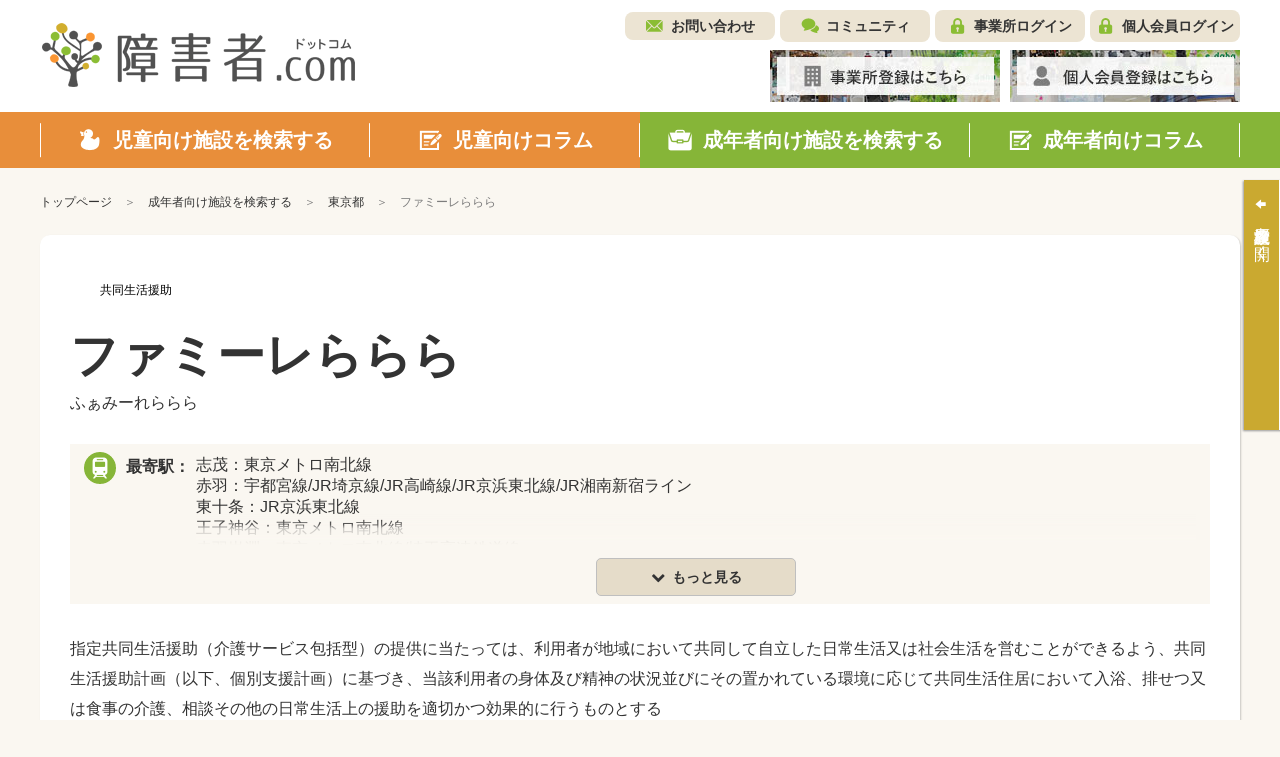

--- FILE ---
content_type: text/html; charset=UTF-8
request_url: https://shohgaisha.com/grown_up/detail?id=24739
body_size: 40672
content:
	<!doctype html>
<html lang="ja">
<head>
	<meta charset="utf-8">
	<meta name="viewport" content="width=device-width, initial-scale=1.0">
						<title>ファミーレららら | 障害者ドットコム</title>
	<meta name="keywords" content="共同生活援助成年者向け施設">
	<meta name="description" content="指定共同生活援助（介護サービス包括型）の提供に当たっては、利用者が地域において共同して自立した日常生活又は社会生活を営むことができるよう、共同生活援助計画（以下、個別支援計画）に基づき、当該利用者の身体及び精神の状況並びにその置かれている環境に応じて共同生活住居において入浴、排せつ又は食事の介護、相談その他の日常生活上の援助を適切かつ効果的に行うものとする">
	<meta name="viewport" content="width=device-width, initial-scale=1.0, minimum-scale=1.0, maximum-scale=1.0">
	<meta http-equiv="X-UA-Compatible" content="IE=edge">
	<meta name="format-detection" content="telephone=no">

		

	<!-- SNS META -->
	<meta property="og:title" content="ファミーレららら | 障害者ドットコム" />
	<meta property="og:site_name" content="障害者ドットコム" />
	<meta property="og:type" content="article" />
	<meta property="og:description" content="指定共同生活援助（介護サービス包括型）の提供に当たっては、利用者が地域において共同して自立した日常生活又は社会生活を営むことができるよう、共同生活援助計画（以下、個別支援計画）に基づき、当該利用者の身体及び精神の状況並びにその置かれている環境に応じて共同生活住居において入浴、排せつ又は食事の介護、相談その他の日常生活上の援助を適切かつ効果的に行うものとする" />
	<meta property="og:url" content="https://shohgaisha.com/grown_up/detail?id=24739" />
	<meta property="og:image" content="https://shohgaisha.com/files/parts/ogp.jpg" />
	<meta property="fb:app_id" content="981539205510601" />
	<meta name="twitter:card" content="summary" />
	<meta name="twitter:site" content="@shohgaisha_com" />
	<meta name="twitter:creator" content="@shohgaisha_com" />
	<meta name="twitter:title" content="ファミーレららら | 障害者ドットコム" />
	<meta name="twitter:description" content="指定共同生活援助（介護サービス包括型）の提供に当たっては、利用者が地域において共同して自立した日常生活又は社会生活を営むことができるよう、共同生活援助計画（以下、個別支援計画）に基づき、当該利用者の身体及び精神の状況並びにその置かれている環境に応じて共同生活住居において入浴、排せつ又は食事の介護、相談その他の日常生活上の援助を適切かつ効果的に行うものとする" />
	<meta name="twitter:url" content="https://shohgaisha.com/grown_up/detail?id=24739" />
	<meta name="twitter:image" content="https://shohgaisha.com/files/parts/ogp.jpg" />

			<link rel="icon" href="/files/site/common/favicon.ico">
	
	
	<script type="text/javascript">
		var ROOTPATH = "";
	</script>

	<!-- CSS -->
	<link rel="preload" href="/assets/styles/styles.css" as="style">
	<link rel="stylesheet" href="/assets/styles/styles.css">

	<!-- JS -->
	<script src="https://ajaxzip3.github.io/ajaxzip3.js"></script>
	<script type="text/javascript" src="/assets/js/plugins/jquery.1.11.1.min.js"></script>
	<script type="text/javascript" src="/assets/js/js-plugins.min.js"></script>
	<script type="text/javascript" src="/assets/js/modules.js"></script>
	<script type="text/javascript" src="/assets/js/common.js"></script>

	<!--[if lt IE 9]>
		<script type="text/javascript" src="/assets/js/plugins/html5/html5shiv.min.js"></script>
		<script type="text/javascript" src="/assets/js/plugins/html5/html5shiv-printshiv.min.js"></script>
	<![endif]-->

	<script type="text/javascript" src="/assets/js/append.js"></script>

	
	<script type="text/javascript">
		$(function() {
			
			alert = function(message) {
				customAlert.open({ text: message });
			}

			
			confirm = function(message, ok_callback) {
				customConfirm.open({
					text: message,
					ok: function(){
						if (ok_callback) {
							ok_callback();
						}
					}
				});
			}

			
			// 「最近○○」の履歴クリアボタン押下時の処理
			$(document).on("click", ".hisotry_clear_button", function(){
				var self = this;

				customConfirm.open({
					text: '履歴をクリアしますか？',
					ok: function ok() {
						$.ajax({
							url: "/child/result/destoroy",
							type: "POST",
							cache: false,
							dataType: "json",
							type:"post",
							data: {
								mode:$(self).data("mode")
							},
							success: function(result) {
								var mode = $(self).data("mode");
								var $p = $(self).closest(".historyNav_block");

								var history_navi_message = "";
								if (mode == "historyNav_serach") {
									$(".historyNavList", $p).remove();
									history_navi_message = "検索条件が保存されていません。";

								} else if (mode == "historyNav_watch") {
									$(".historyNavList02", $p).remove();
									history_navi_message = "アクセス履歴がありません。";
								}
								$(".historyNav_headline", $p).after('<div class="historyNav_msg">' + history_navi_message + '</div>');
								$(".historyNav_buttons", $p).hide();

								customAlert.open({
									text: 'クリアしました。',
								});
							},
							error: function(xhr, ts, err){
							}
						});
					}
				});
			});

			// 個人会員ログアウトボタン押下時の処理
			$("[data-member_logout]").click(function(){
				customConfirm.open({
					text: 'ログアウトしますか？',
					ok: function ok() {
						location.href = "/member_logout";
					}
				});
			});
		});
	</script>
</head>
<body id="" class="">
	
			<script>
			(function(i,s,o,g,r,a,m){ i['GoogleAnalyticsObject']=r;i[r]=i[r]||function(){
				(i[r].q=i[r].q||[]).push(arguments)},i[r].l=1*new Date();a=s.createElement(o),
				m=s.getElementsByTagName(o)[0];a.async=1;a.src=g;m.parentNode.insertBefore(a,m)
			})(window,document,'script','//www.google-analytics.com/analytics.js','ga');
			ga('create', "UA-73627929-1", 'auto');
			ga('send', 'pageview');
		</script>
	
	
	<div class="wrapper">
		<!-- ___ HEADER ___ -->
		<div class="gHeaderWrap" id="js-gHeaderWrap">
			<div class="gHeaderWrap_fixed">
				<header class="gHeader">
					<div class="gHeaderMain">
						<div class="gHeaderMain_inner">
							<!-- gHeaderLogos -->
							<div class="gHeaderMain_unit gHeaderMain_unit-left">
								<h1 class="gHeaderLogos">
									<a href="/" class="gHeaderLogos_logo"><img src="/assets/images/global/img_logo.png" alt="障害児・発達障害者の方のためのデイサービス・学童保育施設検索サイト【障害者.com】"></a>
								</h1><!-- /.gHeaderLogos -->
							</div><!-- /.gHeaderMain_unit -->

							<!-- gHeaderAssistNav -->
							<div class="gHeaderMain_unit gHeaderMain_unit-right">
								<div class="gHeaderAssistNav gHeaderAssistNav-pc">
									<div class="gHeaderAssistNav_inner">
										<ul class="gHeaderAssistNav_list">
											<li class="gHeaderAssistNav_item gHeaderAssistNav_item-contact"><a href="/contact/form/">お問い合わせ</a></li>
											<li class="gHeaderAssistNav_item gHeaderAssistNav_item-community"><a href="/community/">コミュニティ</a></li>
																							<li class="gHeaderAssistNav_item gHeaderAssistNav_item-login"><a href="/login/" data-login="">事業所ログイン</a></li>
											
																							<li class="gHeaderAssistNav_item gHeaderAssistNav_item-memberLogin"><a href="/member_login/" data-login="">個人会員ログイン</a></li>
											
																					</ul>
									</div>
								</div><!-- /.gHeaderAssistNav -->

								<div class="gHeaderAnnounce gHeaderAnnounce-pc">
									<ul class="gHeaderAnnounce_list">
																					<li class="gHeaderAnnounce_item">
												<a href="/introduction"><img src="/assets/images/banners/img_register.jpg" alt="事業所登録はこちら"></a>
											</li>
																															<li class="gHeaderAnnounce_item">
												<a href="/member_preregist/"><img src="/assets/images/banners/img_memberRegister.jpg" alt="個人会員登録はこちら"></a>
											</li>
																			</ul>
								</div><!-- /.gHeaderAnnounce -->
							</div><!-- /.gHeaderMain_unit -->
						</div>
					</div><!-- /.gHeaderMain -->

					<!-- SPmode only -->
					<div class="gHNavBtn">
						<div class="gHNavBtn_list">
							 							<p class="gHNavBtn_item" data-gmenu-btn="menu">
								<button class="gHNavBtn_btn menuBtnTrigger"><span><i></i></span><em>メニュー</em></button>
							</p>
						</div>
					</div><!-- gHNavBtn -->
				</header><!-- /.gHeader -->
				<!-- ___ GLOBAL NAVIGATION ___ -->
				<div class="gHNavWrap" id="js-gHNavWrap">
					<nav class="gHNav" data-ghnav="">

						<div class="gHNav_close">
							<button class="gHNav_closeBtn" data-ghnav-close=""><i></i><span>CLOSE</span></button>
						</div>

						
						

						<!-- gHNavMenu -->
						<div class="gHNavMenu" data-ghnavmenu="">
							<div class="gHNavMenu_inner" data-ghnavmenu-inner="">
								<ul class="gHNavMenu_list">
									<li class="gHNavMenu_item gHNavMenu_item-child gHNavMenu_item-01" data-ghnavmenu-menu="">
										<a href="/child" data-dropdown-id="dropdownMenu-menu01">
											<span>児童向け施設を検索する</span>
										</a>
									</li>

									<li class="gHNavMenu_item gHNavMenu_item-child gHNavMenu_item-02" data-ghnavmenu-menu="">
										<a href="/column/child" data-dropdown-id="dropdownMenu-menu02">
											<span>児童向けコラム</span>
										</a>
									</li>


									<li class="gHNavMenu_item gHNavMenu_item-grownUp gHNavMenu_item-03" data-ghnavmenu-menu="">
										<a href="/grown_up/" data-dropdown-id="dropdownMenu-menu03">
											<span>成年者向け施設を検索する</span>
										</a>
									</li>

									<li class="gHNavMenu_item gHNavMenu_item-grownUp gHNavMenu_item-04" data-ghnavmenu-menu="">
										<a href="/column/grown_up" data-dropdown-id="dropdownMenu-menu04">
											<span>成年者向けコラム</span>
										</a>
									</li>
								</ul><!-- /.gHNavMenu_list -->
							</div>
						</div><!-- /.gHNavMenu -->

						<div class="gHeaderSp">
							<div class="gHeaderAssistNav gHeaderAssistNav-sp">
								<div class="gHeaderAssistNav_inner">
									<ul class="gHeaderAssistNav_list">
										<li class="gHeaderAssistNav_item gHeaderAssistNav_item-contact"><a href="/contact/form/">お問い合わせ</a></li>
										<li class="gHeaderAssistNav_item gHeaderAssistNav_item-community"><a href="/community/">コミュニティ</a></li>
																					<li class="gHeaderAssistNav_item gHeaderAssistNav_item-login"><a href="/login/" data-login="">事業所ログイン</a></li>
										
																					<li class="gHeaderAssistNav_item gHeaderAssistNav_item-memberLogin"><a href="/member_login/" data-login="">個人会員ログイン</a></li>
										
																			</ul>
								</div>
							</div><!-- /.gHeaderAssistNav -->
						</div><!-- /.gHeaderSp -->

						<div class="gHeaderSp">
							<div class="gHeaderAnnounce gHeaderAnnounce-sp">
								<ul class="gHeaderAnnounce_list">
																			<li class="gHeaderAnnounce_item">
											<a href="/introduction"><img src="/assets/images/banners/img_register.jpg" alt="事業所登録はこちら"></a>
										</li>
																												<li class="gHeaderAnnounce_item">
											<a href="/member_preregist/"><img src="/assets/images/banners/img_memberRegister.jpg" alt="個人会員登録はこちら"></a>
										</li>
																	</ul>
							</div><!-- /.gHeaderAnnounce -->
						</div><!-- /.gHeaderSp -->

					</nav><!-- /.gHNav -->
				</div><!-- /.gHNavWrap -->
			</div><!-- /.gHeaderWrap_fixed -->
		</div><!-- /.gHeaderWrap -->


<script type="text/javascript">
	$(function() {
			});
</script>

<div class="container">

	<nav class="breadCrumb">
		<ul class="breadCrumb_list">
			<li class="breadCrumb_item home"><a href="/"><span>トップページ</span></a></li>
			<li class="breadCrumb_item"><a href="/grown_up/">成年者向け施設を検索する</a></li>
			<li class="breadCrumb_item"><a href="/grown_up/result?pref=13">東京都</a></li>
			<li class="breadCrumb_item">ファミーレららら</li>
		</ul>
	</nav><!-- /.breadCrumb -->

	<div class="pageID-searchDetail pageID-grownUpSearchDetail">

		<!-- ______ mainLayout ______ -->

		<main class="mainLayout mainLayout-fullWide" data-print-wrap="">
			<!-- ______ mainLayoutArea ______ -->
			<div class="mainLayout_mainArea mainLayout_mainArea-wide" data-print-area="mainArea">


				<div class="facilityDetail facilityDetail-grownUp">
					<div class="facilityDetail_inner">
						<div class="facilityDetail_category">
																															<span class="tag" style="background-color:#ffffff;color:#000000;">共同生活援助</span>
													</div>
						<h3 class="facilityDetail_headLine">
							<span class="title">ファミーレららら</span>
							<span class="pseudonym">ふぁみーれららら</span>
						</h3>

						<div class="facilityDetail_block">
							
							<div class="facilityDetail_main">
																	<dl class="facilityDetail_station">
										<dt class="facilityDetail_stationTh"><span><i></i>最寄駅：</span></dt>
										<dd class="facilityDetail_stationTd">
											<div class="facilityDetail_stationArea" data-station-area="">
												<ul class="facilityDetail_stationList" data-station-target="">
																											<li>志茂：東京メトロ南北線</li>
																											<li>赤羽：宇都宮線/JR埼京線/JR高崎線/JR京浜東北線/JR湘南新宿ライン</li>
																											<li>東十条：JR京浜東北線</li>
																											<li>王子神谷：東京メトロ南北線</li>
																											<li>赤羽岩淵：東京メトロ南北線/埼玉高速鉄道線</li>
																											<li>十条：JR埼京線</li>
																									</ul>
												<p class="facilityDetail_stationMore" data-station-trigger="">
													<button class="trigger"><span class="fa fa-chevron-down"></span><i>もっと見る</i></button>
												</p>
											</div>
										</dd>
									</dl>
																<p class="facilityDetail_txt">
									指定共同生活援助（介護サービス包括型）の提供に当たっては、利用者が地域において共同して自立した日常生活又は社会生活を営むことができるよう、共同生活援助計画（以下、個別支援計画）に基づき、当該利用者の身体及び精神の状況並びにその置かれている環境に応じて共同生活住居において入浴、排せつ又は食事の介護、相談その他の日常生活上の援助を適切かつ効果的に行うものとする
								</p>

								
								
								<!-- SNS系ボタン -->
								<div class="facilityDetail_social">
									<div class="socialBar" data-snsbar="">
										<ul class="socialBar_list">
											<li class="socialBar_item socialBar_item-fb" data-snsbar-btn="fb">
												<a href="" class="is-share"><span title="Facebookシェア">シェアする</span></a>
											</li>
											<li class="socialBar_item socialBar_item-tw" data-snsbar-btn="tw">
												<a href="" class="is-share"><span title="ポストする">ポストする</span></a>
											</li>
											<li class="socialBar_item socialBar_item-line" data-snsbar-btn="line">
												<a href="" class="is-share"><span title="LINEで送る">LINEで送る</span></a>
											</li>
										</ul>
									</div><!-- /.socialBar -->
								</div>
							</div><!-- /.facilityDetail_main -->
						</div><!-- /.facilityDetail_block -->

													<div class="facilityDetail_bottom">
									<div class="facilityDetail_btns">
									
									<p class="facilityDetail_btnItem facilityDetail_btnItem-contact">
										<a href="/grown_up/contact_facility_form?id=24739" class="btn btn-shadow btn-color02"><span>お問い合わせ</span></a>
									</p>
								</div>
							</div><!-- /.facilityDetail_bottom -->
						

						<!-- ▼ ___ 施設情報 ___ ▼ -->
																																																
						
						
						
												
						
						
						
						
						
						
												
						
												
						<!-- 追従用タブ -->
						<!-- anchorBar -->
						<div class="anchorBarWrap">
							<nav class="anchorBar anchorBar-grownUp anchorBar-stickyBar" data-anchor="facilityStickyBar">
								<ul class="anchorBar_navs" data-anchor-navs="">
																		<li class="anchorBar_nav" data-anchor-trigger="anchor02">
										<a href="#anchor02"><span>事業所<br class="pc-hidden">情報<span class="sp-hidden"><s>・</s><br>アクセス</span></span></a>
									</li>
																											<li class="anchorBar_nav" data-anchor-trigger="anchor05">
										<a href="#anchor05"><span>運営会社<br>情報</span></a>
									</li>
								</ul>
							</nav><!-- /.anchorBar -->
						</div><!-- /.anchorBarWrap -->
						<!-- 追従用タブ END -->


						<!-- ▼ ___ 詳細情報 - 基本情報 ___ ▼ -->
						<div id="anchor01" name="anchor01" class="anchorBarPosition"></div>
						
						<!-- ▼ ___ 詳細情報 - 事業所情報・アクセス ___ ▼ -->
						<div id="anchor02" name="anchor02" class="anchorBarPosition"></div>
						<section class="section">

							<!-- anchorBar -->
							<div class="anchorBarWrap">
								<nav class="anchorBar anchorBar-grownUp" data-anchor="">
									<ul class="anchorBar_navs" data-anchor-navs="">
																				<li class="anchorBar_nav is-activeNav" data-anchor-trigger="anchor02">
											<a href="#anchor02"><span>事業所<br class="pc-hidden">情報<span class="sp-hidden"><s>・</s><br>アクセス</span></span></a>
										</li>
																														<li class="anchorBar_nav" data-anchor-trigger="anchor05">
											<a href="#anchor05"><span>運営会社<br>情報</span></a>
										</li>
									</ul>
								</nav><!-- /.anchorBar -->
							</div><!-- /.anchorBarWrap -->

							<div class="facilityInfo">
								<div class="facilityInfo_block">
									<h2 class="headLine2 headLine2-grownUp">事業所情報</h2>

									<table class="responsiveTable facilityInfo_table">
										<tbody>
											<tr>
												<th class="head">郵便番号</th>
												<td>
													115-0043
												</td>
											</tr>
											<tr>
												<th class="head">所在地</th>
												<td>
													東京都北区神谷２−３７−１３
												</td>
											</tr>
																						<tr>
												<th class="head">事業所番号</th>
												<td>
													1321701953
												</td>
											</tr>
											<tr>
												<th class="head">主な交通手段</th>
												<td>
													JR赤羽駅から徒歩10分
												</td>
											</tr>
											<tr>
												<th class="head">営業時間（平日）</th>
												<td>
																									</td>
											</tr>
											<tr>
												<th class="head">営業時間（土曜）</th>
												<td>
																									</td>
											</tr>
											<tr>
												<th class="head">営業時間（日曜）</th>
												<td>
																									</td>
											</tr>
											<tr>
												<th class="head">営業時間（祝日）</th>
												<td>
																									</td>
											</tr>
											<tr>
												<th class="head">定休日</th>
												<td>
													土日祝日
												</td>
											</tr>
											<tr>
												<th class="head">留意事項１</th>
												<td>
													手すりの設置、バリアフリー
												</td>
											</tr>
											<tr>
												<th class="head">留意事項２</th>
												<td>
													担当者が不在の場合は折り返し連絡する
												</td>
											</tr>
											<tr>
												<th class="head">利用可能な時間帯（平日）</th>
												<td>
																									</td>
											</tr>
											<tr>
												<th class="head">利用可能な時間帯（土曜）</th>
												<td>
																									</td>
											</tr>
											<tr>
												<th class="head">利用可能な時間帯（日曜）</th>
												<td>
																									</td>
											</tr>
											<tr>
												<th class="head">利用可能な時間帯（祝日）</th>
												<td>
																									</td>
											</tr>
											<tr>
												<th class="head">サービス提供所要時間</th>
												<td>
													
												</td>
											</tr>
											<tr>
												<th class="head">サービス等を提供する地域</th>
												<td>
													
												</td>
											</tr>
											<tr>
												<th class="head">協力医療機関</th>
												<td>
													明理会中央総合病院
												</td>
											</tr>
											<tr>
												<th class="head">開設年月日</th>
												<td>
																											2016年11月13日
																									</td>
											</tr>
										</tbody>
									</table><!-- /.responsiveTable -->

																	</div><!-- /.facilityInfo_block -->

																	<div class="facilityInfo_block">
										<h2 class="headLine2 headLine2-grownUp">アクセス</h2>
										<div class="facilityInfo_gMap">
											<iframe class="facilityInfo_gMapIframe" src="https://www.google.com/maps/embed/v1/place?key=AIzaSyAsKmt-B41q6SP333_eQzEsjdyqhMGC78c&q=%E6%9D%B1%E4%BA%AC%E9%83%BD%E5%8C%97%E5%8C%BA%E7%A5%9E%E8%B0%B7%EF%BC%92%E2%88%92%EF%BC%93%EF%BC%97%E2%88%92%EF%BC%91%EF%BC%93" width="100%" height="100%" frameborder="0" allowfullscreen=""></iframe>
										</div>
									</div><!-- /.facilityInfo_block -->
								
							</div><!-- /.facilityInfo -->
						</section><!-- /.section -->

						<!-- ▼ ___ 詳細情報 - 在籍スタッフ・スタッフ紹介 ___ ▼ -->
						<div id="anchor03" name="anchor03" class="anchorBarPosition"></div>
						
						
						<!-- ▼ ___ 詳細情報 - 運営会社情報 ___ ▼ -->
						<div id="anchor05" name="anchor05" class="anchorBarPosition"></div>
						<section class="section">

							<!-- anchorBar -->
							<div class="anchorBarWrap">
								<nav class="anchorBar anchorBar-grownUp" data-anchor="">
									<ul class="anchorBar_navs" data-anchor-navs="">
																				<li class="anchorBar_nav" data-anchor-trigger="anchor02">
											<a href="#anchor02"><span>事業所<br class="pc-hidden">情報<span class="sp-hidden"><s>・</s><br>アクセス</span></span></a>
										</li>
																														<li class="anchorBar_nav is-activeNav" data-anchor-trigger="anchor05">
											<a href="#anchor05"><span>運営会社<br>情報</span></a>
										</li>
									</ul>
								</nav><!-- /.anchorBar -->
							</div><!-- /.anchorBarWrap -->

							<div class="facilityInfo">
								<div class="facilityInfo_block">
									<h2 class="headLine2 headLine2-grownUp">運営会社情報</h2>

									<table class="responsiveTable facilityInfo_table">
										<tbody>
											<tr>
												<th class="head">設立年月日</th>
												<td>
																											2001年09月12日
																									</td>
											</tr>
											<tr>
												<th class="head">電話番号</th>
												<td>
													03-3903-3942
												</td>
											</tr>
											<tr>
												<th class="head">住所</th>
												<td>
													東京都北区神谷２−１７−２ なし
												</td>
											</tr>
											<tr>
												<th class="head">法人名</th>
												<td>
													社会福祉法人さざんかの会
												</td>
											</tr>
											<tr>
												<th class="head">法人名（ふりがな）</th>
												<td>
													しゃかいふくしほうじんさざんかのかい
												</td>
											</tr>
										</tbody>
									</table><!-- /.responsiveTable -->
								</div><!-- /.facilityInfo_block -->

																	<div class="facilityInfo_block">
										<p class="facilityInfo_source"><a href="https://www.wam.go.jp/sfkohyoout/COP020100E00.do?_FORMID=COP000101&amp;corporationNumber=E1300000001383&amp;facilityNumber=1321701953&amp;bunjoNumber=000000&amp;serviceType=33&amp;serviceSubNumber=E0000084077" target="_blank" class="link">出典：障害福祉サービス等情報検索ウェブサイト</a></p>
									</div><!-- /.facilityInfo_block -->
								
							</div><!-- /.facilityInfo -->
						</section><!-- /.section -->
					</div>
				</div><!-- /.facilityDetail -->
									<!-- 付近の施設 -->
					<section class="frameSection">
													<h2 class="headLine1 headLine1-grownUp">付近の施設</h2>

							<div class="facilitySlider">
								<div class="facilitySlider_inner">
									<ul class="facilitySlider_slider" data-slcslider="facilitySlider">
																					<li class="facilitySlider_sliderItem">
												<a href="/grown_up/detail?id=14573" class="facilitySlider_sliderItemInner">
													<div class="facilitySlider_thumbs">
														<figure class="facilitySlider_figure">
															<img class="facilitySlider_img" src="/assets/images/shared/noimage.png">
														</figure>
													</div>
													<div class="facilitySlider_body" data-slcslider-body="">
														<p class="facilitySlider_title">ワークハウスペガサス</p>
														<p class="facilitySlider_place">東京都北区神谷</p>
													</div>
													<div class="facilitySlider_bottom">
														<span class="tag" style="border-color: #86b538; color: #86b538">就労継続支援Ｂ型</span>
													</div>
												</a>
											</li>
																					<li class="facilitySlider_sliderItem">
												<a href="/grown_up/detail?id=14569" class="facilitySlider_sliderItemInner">
													<div class="facilitySlider_thumbs">
														<figure class="facilitySlider_figure">
															<img class="facilitySlider_img" src="/assets/images/shared/noimage.png">
														</figure>
													</div>
													<div class="facilitySlider_body" data-slcslider-body="">
														<p class="facilitySlider_title">あゆみ福祉センター</p>
														<p class="facilitySlider_place">東京都北区東十条</p>
													</div>
													<div class="facilitySlider_bottom">
														<span class="tag" style="border-color: #86b538; color: #86b538">就労継続支援Ｂ型</span>
													</div>
												</a>
											</li>
																					<li class="facilitySlider_sliderItem">
												<a href="/grown_up/detail?id=38926" class="facilitySlider_sliderItemInner">
													<div class="facilitySlider_thumbs">
														<figure class="facilitySlider_figure">
															<img class="facilitySlider_img" src="/assets/images/shared/noimage.png">
														</figure>
													</div>
													<div class="facilitySlider_body" data-slcslider-body="">
														<p class="facilitySlider_title">フロイデ</p>
														<p class="facilitySlider_place">東京都北区東十条</p>
													</div>
													<div class="facilitySlider_bottom">
														<span class="tag" style="border-color: #86b538; color: #86b538">計画相談支援</span>
													</div>
												</a>
											</li>
																					<li class="facilitySlider_sliderItem">
												<a href="/grown_up/detail?id=14570" class="facilitySlider_sliderItemInner">
													<div class="facilitySlider_thumbs">
														<figure class="facilitySlider_figure">
															<img class="facilitySlider_img" src="/assets/images/shared/noimage.png">
														</figure>
													</div>
													<div class="facilitySlider_body" data-slcslider-body="">
														<p class="facilitySlider_title">来夢</p>
														<p class="facilitySlider_place">東京都北区赤羽南</p>
													</div>
													<div class="facilitySlider_bottom">
														<span class="tag" style="border-color: #86b538; color: #86b538">就労継続支援Ｂ型</span>
													</div>
												</a>
											</li>
																					<li class="facilitySlider_sliderItem">
												<a href="/grown_up/detail?id=14591" class="facilitySlider_sliderItemInner">
													<div class="facilitySlider_thumbs">
														<figure class="facilitySlider_figure">
															<img class="facilitySlider_img" src="/assets/images/shared/noimage.png">
														</figure>
													</div>
													<div class="facilitySlider_body" data-slcslider-body="">
														<p class="facilitySlider_title">わくわく配食サービス</p>
														<p class="facilitySlider_place">東京都北区赤羽南</p>
													</div>
													<div class="facilitySlider_bottom">
														<span class="tag" style="border-color: #86b538; color: #86b538">就労継続支援Ａ型</span>
													</div>
												</a>
											</li>
																					<li class="facilitySlider_sliderItem">
												<a href="/grown_up/detail?id=24744" class="facilitySlider_sliderItemInner">
													<div class="facilitySlider_thumbs">
														<figure class="facilitySlider_figure">
															<img class="facilitySlider_img" src="/assets/images/shared/noimage.png">
														</figure>
													</div>
													<div class="facilitySlider_body" data-slcslider-body="">
														<p class="facilitySlider_title">グループホームわくわくかん</p>
														<p class="facilitySlider_place">東京都北区赤羽南</p>
													</div>
													<div class="facilitySlider_bottom">
														<span class="tag" style="border-color: #86b538; color: #86b538">共同生活援助</span>
													</div>
												</a>
											</li>
																					<li class="facilitySlider_sliderItem">
												<a href="/grown_up/detail?id=38937" class="facilitySlider_sliderItemInner">
													<div class="facilitySlider_thumbs">
														<figure class="facilitySlider_figure">
															<img class="facilitySlider_img" src="/assets/images/shared/noimage.png">
														</figure>
													</div>
													<div class="facilitySlider_body" data-slcslider-body="">
														<p class="facilitySlider_title">相談事業所わくわくかん</p>
														<p class="facilitySlider_place">東京都北区赤羽南</p>
													</div>
													<div class="facilitySlider_bottom">
														<span class="tag" style="border-color: #86b538; color: #86b538">計画相談支援</span>
													</div>
												</a>
											</li>
																					<li class="facilitySlider_sliderItem">
												<a href="/grown_up/detail?id=28485" class="facilitySlider_sliderItemInner">
													<div class="facilitySlider_thumbs">
														<figure class="facilitySlider_figure">
															<img class="facilitySlider_img" src="/assets/images/shared/noimage.png">
														</figure>
													</div>
													<div class="facilitySlider_body" data-slcslider-body="">
														<p class="facilitySlider_title">東京都北区立神谷ホーム</p>
														<p class="facilitySlider_place">東京都北区神谷</p>
													</div>
													<div class="facilitySlider_bottom">
														<span class="tag" style="border-color: #86b538; color: #86b538">共同生活援助</span>
													</div>
												</a>
											</li>
																					<li class="facilitySlider_sliderItem">
												<a href="/grown_up/detail?id=14574" class="facilitySlider_sliderItemInner">
													<div class="facilitySlider_thumbs">
														<figure class="facilitySlider_figure">
															<img class="facilitySlider_img" src="/files_thumbnail/ddfb9451ac6950e068280a7ae9b9798c973a5978_title-576x430_600_400.jpg">
														</figure>
													</div>
													<div class="facilitySlider_body" data-slcslider-body="">
														<p class="facilitySlider_title">トイトイトイ</p>
														<p class="facilitySlider_place">東京都北区志茂</p>
													</div>
													<div class="facilitySlider_bottom">
														<span class="tag" style="border-color: #86b538; color: #86b538">就労移行支援</span>
													</div>
												</a>
											</li>
																					<li class="facilitySlider_sliderItem">
												<a href="/grown_up/detail?id=38938" class="facilitySlider_sliderItemInner">
													<div class="facilitySlider_thumbs">
														<figure class="facilitySlider_figure">
															<img class="facilitySlider_img" src="/assets/images/shared/noimage.png">
														</figure>
													</div>
													<div class="facilitySlider_body" data-slcslider-body="">
														<p class="facilitySlider_title">相談支援事業所ケアネットワーク</p>
														<p class="facilitySlider_place">東京都北区赤羽南</p>
													</div>
													<div class="facilitySlider_bottom">
														<span class="tag" style="border-color: #86b538; color: #86b538">計画相談支援</span>
													</div>
												</a>
											</li>
																			</ul>
								</div>
							</div><!-- /.facilitySlider -->
						
													<div class="facilityDetail facilityDetail-frameSection">
									<div class="facilityDetail_inner">
											<div class="facilityDetail_bottom facilityDetail_bottom-bottom02">
													<div class="facilityDetail_btns">
														
														<p class="facilityDetail_btnItem facilityDetail_btnItem-contact">
															<a href="/grown_up/contact_facility_form?id=24739" class="btn btn-shadow btn-color02"><span>お問い合わせ</span></a>
														</p>
													</div>
											</div><!-- /.facilityDetail_bottom -->
									</div>
							</div>
						
											</section><!-- /.frameSection -->
							</div><!-- /.mainLayout_mainArea -->

		</main><!-- /.mainLayout -->

	</div><!-- /.pageID -->

</div><!-- /.container -->


								<!-- ___ historyNav ___ -->
				<div class="historyNav" data-historynav="">
				<div class="historyNav_inner">
					<div class="historyNav_trigger" data-historynav-trigger="close"><span><i>施設検索履歴を開く</i></span></div>
					<div class="historyNav_menu" data-historynav-menu="">
						<div id="historyNav_menuInner_ajax" class="historyNav_menuInner">
							 <form action="" method="">
	<div class="historyNav_block historyNav_block-search">
		<h3 class="historyNav_headline">最近検索した条件</h3>
		
		
																				<div class="historyNav_msg">検索条件が保存されていません。</div>
		
		<div class="historyNav_buttons" style="display: none;">
			<button type="button" class="historyNav_button hisotry_clear_button" data-mode="historyNav_serach"><span>履歴をクリア</span></button>
		</div>
	</div>

	<div class="historyNav_block historyNav_block-watch">
		<h3 class="historyNav_headline">最近見た施設</h3>
					<div class="historyNav_msg">閲覧履歴がありません。</div>
		
		<div class="historyNav_buttons" style="display: none;">
			<button type="button" class="historyNav_button hisotry_clear_button" data-mode="historyNav_watch"><span>履歴をクリア</span></button>
		</div>
	</div>
</form><!-- /form -->
						</div>
					</div><!-- /.historyNav_menu -->
				</div>
			</div><!-- /.historyNav -->
						<!-- ___ FOOTER ___ -->
			<footer class="gFooter" id="js-gFooter">
				<div class="gFooter_inner">

					<!-- gFooterGuide -->
					<nav class="gFooterGuide" data-gfguide="">
						<div class="gFooterGuide_inner">

							<div class="gFooterGuide_block">
								<p class="gFooterGuide_th"><a href="/child/">児童向け施設検索</a></p>
								<p class="gFooterGuide_th"><a href="/grown_up/">成年者向け施設検索</a></p>
							</div><!-- /.gFooterGuide_block -->


							<div class="gFooterGuide_block">
								<p class="gFooterGuide_th"><a href="/column/child">児童向けコラム</a></p>
								<p class="gFooterGuide_th"><a href="/column/grown_up">成年者向けコラム</a></p>
								<!-- <p class="gFooterGuide_th"><a href="/column/child_result?category_1=12">児童向け連載コラム</a></p> -->
								<p class="gFooterGuide_th"><a href="/column/grown_up_result?category_1=12">成年者向け連載コラム</a></p>
								<p class="gFooterGuide_th"><a href="/blog/child/">児童向け施設ブログ</a></p>
								<p class="gFooterGuide_th"><a href="/blog/grown_up/">成年者向け施設ブログ</a></p>
								<p class="gFooterGuide_th"><a href="/community/">コミュニティ</a></p>
							</div><!-- /.gFooterGuide_block -->


							<div class="gFooterGuide_block">
								<p class="gFooterGuide_th"><a href="/faq">Q&A</a></p>
								<p class="gFooterGuide_th"><a href="/news/">お知らせ</a></p>
								<p class="gFooterGuide_th"><a href="/company">運営会社</a></p>
								<!-- <p class="gFooterGuide_th"><a href="/contact/form">お問い合わせ</a></p> -->
								<!-- <p class="gFooterGuide_th"><a href="/sitemap/">サイトマップ</a></p> -->
								<p class="gFooterGuide_th"><a href="/privacy">プライバシーポリシー</a></p>
								<p class="gFooterGuide_th"><a href="/terms">利用規約</a></p>
							</div><!-- /.gFooterGuide_block -->


							<div class="gFooterGuide_block gFooterGuide_block-banners">
								<ul class="gFooterGuide_bnrList">
																			<li class="gFooterGuide_bnrItem">
											<a href="/introduction"><img src="/assets/images/banners/img_register.jpg" alt="事業所登録はこちら"></a>
										</li>
																												<li class="gFooterGuide_bnrItem">
											<a href="/member_preregist/"><img src="/assets/images/banners/img_memberRegister.jpg" alt="個人会員登録はこちら"></a>
										</li>
																		<li class="gFooterGuide_bnrItem">
										<a href="/agency/"><img src="/assets/images/banners/img_entry.jpg" alt="代理店のお申込みはこちら"></a>
									</li>
								</ul>
							</div><!-- /.gFooterGuide_block -->
						</div>
					</nav><!-- /.gFooterGuide -->

										
					<!-- gFooterCopys -->
					<div class="gFooterCopys">
						<p class="gFooterCopys_txt">&copy;
							<script>
								document.write(new Date().getFullYear());
							</script>
							障害者ドットコム</p>
					</div><!-- /.gFooterCopys -->

				</div>
			</footer><!-- /.gFooter -->

			<div id="js-pageTop" class="pageTop">
				<p class="pageTop_btn"><a href="#top"><span>TOP</span></a></p>
			</div><!-- /.pageTop -->



		</div><!-- /.wrapper -->
		<script>
			$(function () {
				objectFitImages();
			});
		</script>
		<a href="javascript: void(0);" class="gHNavOverlay" data-ghnav-overlay=""></a>

		<div class="loader" data-loader="">
			<p><span><em></em><i>しばらくお待ちください</i></span></p>
		</div><!-- /.loader -->
	</body>
</html>



--- FILE ---
content_type: application/javascript
request_url: https://shohgaisha.com/assets/js/common.js
body_size: 41728
content:
var win = {};
var flag = false;
var debug = false;
var startPos = 0;
var scrollpos;
var _event_click = ('ontouchstart' in window) ? 'touchstart' : 'click';
var getDeviceWidth = function(){
	var deviceWidth = (window.innerWidth > 0) ? window.innerWidth : screen.width;
	return deviceWidth;
}

/*
	resizeイベントの判別
------------------------------------------------------------ */
if((navigator.userAgent.indexOf('iPhone') > 0 && navigator.userAgent.indexOf('iPad') === -1) || navigator.userAgent.indexOf('iPod') > 0 || navigator.userAgent.indexOf('Android') > 0){
	eventName = 'orientationchange';
	eventName2 = 'load orientationchange';
}else{
	eventName = 'resizeend';
	eventName2 = 'load resizeend';
}
// $(window).on(eventName, function(){
//	// リサイズ時に実行したい処理
// });

$(function(){
	"use strict";

	var widW = $(window).width();
	var widTablet = 980;
	var widSP = 768;

	if (debug) {
		var html = '<div class="debugNow" style="background: #c00; font-size:3em;font-weight: bold; color: #fff; text-align: center; padding: 5px 0; margin:0;position:fixed;top: 0;left: 0;width: 100%;">!!!!!!!!!! DEBUG NOW !!!!!!!!!!</div>'
		$('body').css('padding','67px 0 0').prepend(html);
		// $('body').css({
		//	'background' : 'aqua'
		// });
	};

	/*---------------------------------------------------*/

	/* userAgent判別
	--------------------------------------- */
	if ( navigator.userAgent.indexOf('iPhone') > 0 ) {
			$("body").addClass("iPhone");
	};
	if ( navigator.userAgent.indexOf('Android') > 0 ) {
			$("body").addClass("Android");
	};

	/* window幅・高さ
	--------------------------------------- */
	win = {
		width: 0
		,height: 0
		,device: 'pc'
	}
	win.update = function(){
		this.width = $(window).width();
		this.height = $(window).height();

		// console.log(this.width);
		// console.log(this.height);
		if (this.width < 769) {
			this.device = 'sp'
		} else if (this.width < 981) {
			this.device = 'tablet'
		} else {
			this.device = 'pc'
		}
	}

	$(window).on('load resizeend', function(event) {
		event.preventDefault();
		win.update();
	});

	/* bodyControl
	--------------------------------------- */
	var bodyControl = function () {
		var body = $('body');

		var _open = function _open() {
			$(body).addClass('is-menuOpen');
		};
		var _close = function _close() {
			$(body).removeClass('is-menuOpen');
		};
		var _toggle = function _toggle() {
			if (!$('body').hasClass('is-menuOpen')) {
				_open();
			} else {
				_close();
			}
		};
		return {
			open: _open,
			close: _close,
			toggle: _toggle
		};
	}();

	/* overlayControl
	--------------------------------------- */
	var overlayControl = function () {
		var overlay = $('[data-ghnav-overlay]');

		var _open = function _open() {
			$(overlay).addClass('is-overlayOpen');
		};
		var _close = function _close() {
			$(overlay).removeClass('is-overlayOpen');
		};
		var _toggle = function _toggle() {
			if ($('body').hasClass('is-menuOpen')) {
				_open();
			} else {
				_close();
			}
		};
		return {
			open: _open,
			close: _close,
			toggle: _toggle
		};
	}();

	/* gHNavBtnControl
	--------------------------------------- */
	var gHNavBtnControl = function () {
		var gHNavBtn = $('[data-gmenu-btn="menu"] button')
			, menu = $('[data-ghnav]')
			, html = $('html')
			, body = $('body');

		var _open = function _open() {
			$(gHNavBtn).addClass('is-triggerOpen');
			$(menu).addClass('is-navOpen');
			$(html).addClass('is-fixedArea');
			bodyControl.open();
			overlayControl.open();
		};
		var _close = function _close() {
			$(gHNavBtn).removeClass('is-triggerOpen');
			$(menu).removeClass('is-navOpen');
			$(html).removeClass('is-fixedArea');
			bodyControl.close();
			overlayControl.close();
		};
		var _toggle = function _toggle() {
			if (!$('body').hasClass('is-menuOpen')) {
				_open();
			} else {
				_close();
			}
		};
		return {
			open: _open,
			close: _close,
			toggle: _toggle
		};
	}();

	/* gHNavMenu > gMenuControl ( for PC )
	--------------------------------------- */
	var gMenuControl = function () {
		var body = $('body')
			, navMenu = $('[data-ghnavmenu]')
			, dropMenu = $('[data-ghnavmenu-menu]')
			, dropMenuA = $('[data-ghnavmenu-menu] > a');

		var _modePC = function _modePC() {
			$(navMenu).removeClass('is-clickMenu');
			$(dropMenuA).off('click');
			$(navMenu).addClass('is-hoverMenu');
		};
		var _modeSP = function _modeSP() {
			$(navMenu).removeClass('is-hoverMenu');
			$(dropMenuA).off('click');
			$(navMenu).addClass('is-clickMenu');
			$(dropMenu).unbind('mouseenter').unbind('mouseleave'); // PC時のhover処理を削除
		};
		return {
			modePC: _modePC, // active
			modeSP: _modeSP // passive
		};
	}();


	// ------------------------------------------ gHeader / gHNav ------------------------------------------

	/* gHeader
	--------------------------------------- */
	var gHeaderW = $('.gHeaderWrap').each(function() {
		var $root = $(this)

		var $gHFixed = $('.gHeaderWrap_fixed') // PC・SP共通 「 .gHeader 」 エリアを固定とする
			, gHeaderH = $gHFixed.innerHeight()
			, gHNavWrapH = $('.gHNavWrap').innerHeight();

		// 高さの設定
		$root.css('min-height' , gHeaderH );
		// $('.gHDropdown').hide();

		var devWidth = {
			breakpoint: 768
			,judge: function(ww){
				var ww = $(window).width() - 1;

				// ________________ for > SP
				if (ww <= devWidth.breakpoint) {

					// class/style reset
					$('body').removeClass('pcMode').attr('style', '').addClass('spMode');
					$gHFixed.removeClass('is-fixedPc').attr('style', '');
					$root.attr('style', '');

					// グローバルナビの固定
					gHeaderH = $('.gHeader').innerHeight();
					$root.css({ height: gHeaderH + 5 });

					// gHDropdown Menu ( click 開閉 )
					gMenuControl.modeSP();

				// ________________ for > PC
				} else {

					// class/style reset
					$('body').removeClass('spMode').attr('style', '').addClass('pcMode');
					$gHFixed.removeClass('is-fixedSp').attr('style', '');

					// ヘッダエリア高さ付与
					$root.attr('style', '');

					// // グローバルナビの固定
					// $gHFixed.addClass('is-fixedPc');

					// gHDropdown Menu ( hover 開閉 )
					gMenuControl.modePC();

				};
			}
		};
		$(window).on('load resizeend', function(event) {
			event.preventDefault();
			devWidth.judge($(window).width());
			overlayControl.close(); // オーバレイは一旦非表示
		});

		// ______ gHNavBtn ( SP Hamburger Menu )
		$(document).on('click', '[data-gmenu-btn="menu"], [data-ghnav-overlay].is-overlayOpen, [data-ghnav-close]', function(event) {
			event.preventDefault();
			gHNavBtnControl.toggle();
		});
	});

	/* gFooterGuide
	--------------------------------------- */
	$('[data-gfguide]').each(function() {
		var $root = $(this)
			, btns = $root.find('[data-gfguide-btn]')
			, btn = $root.find('[data-gfguide-btn] > button')
			, target = $root.find('[data-gfguide-target]');

		$(btn).click(function(){
			$(this).closest(btns).nextAll().slideToggle('slow');
			$(this).toggleClass('is-open');
			return false;
		});

		$(window).on('load resizeend', function() {
			if( 'none' == $(btn).css('pointer-events') ){
				$(target).attr('style','').show();
			} else {
				$(target).attr('style', '').hide();
			};
		});
	});

	/* pageTop
	--------------------------------------- */
	var pageTop = $('#js-pageTop').each(function() {
		var pageBtn = $(this)
			, pageBtnH = pageBtn.outerHeight();

		pageBtn.hide();

		$(window).on('scroll', function() {
			if ($(this).scrollTop() > 300) {
				pageBtn.fadeIn();
			} else {
				pageBtn.fadeOut();
			}
		});

		$('#js-pageTop a').click(function () {
			$('html, body').animate({
			scrollTop: 0
			}, 1000);
			return false;
		});
	});


	// ------------------------------------------ 検索関連 ------------------------------------------

	/* data-searchtab ( 施設検索タブ )
	--------------------------------------- */
	$('[data-searchtab]').each(function () {
		var $root = $(this)
			, triggerP = $root.find('[data-searchtab-navs]') // triggerの直近の親
			, trigger = $root.find('[data-searchtab-trigger]') // click tab
			, targetP	= $root.find('[data-searchtab-panels]') // targetの直近の親
			, target 	= $root.find('[data-searchtab-target]') // show panel
			, active;

		$(trigger).off('click');
		$(trigger).click(function () {
			if(!$(this).children('a').length){
				var triggerP = $(this).parent();
				var index = triggerP.children().index(this);

				triggerP.children().removeClass('is-activeTab');
				triggerP.children(':eq(' + index + ')').addClass('is-activeTab');

				triggerP.next().children().removeClass('is-active').addClass('is-disable');
				triggerP.next().children(':eq(' + index + ')').removeClass('is-disable').addClass('is-active');
			}
		});
	});

	/* data-searchbar ( 現在地・フリーワード検索 )
	--------------------------------------- */
	$(window).on('load resizeend', function() {
		$('[data-searchbar]').each(function () {
			if (win.device == 'sp') {
				$('.globalSearchBar_input').attr('placeholder','キーワードで検索する');
			} else {
				$('.globalSearchBar_input').attr('placeholder','例）郵便番号、送迎あり、土日祝営業日');
			};
		});
	});

	/* data-searchmap ( エリアマップ別検索 )
	--------------------------------------- */
	$(window).on('load resizeend', function() {
		var $root = $('[data-searchmap]')
			, trigger = $root.find('[data-searchmap-btn]')
			, target = $root.find('[data-searchmap-area]');

		if (win.device == 'sp') {
			$(target).hide();
			$(trigger).each(function() {
				if ($(this).hasClass('is-open')) {
					$(this).next().show();
				}
			});

			$(trigger).off('click');
			$(trigger).click(function(){
				$(this).next().slideToggle();
				$(this).toggleClass('is-open');
				return false;
			});
		} else {
			// $(trigger).hide();
			$(target).show();
		};
	});

	/* data-searchmodal ( エリアマップモーダル )
	--------------------------------------- */
	$(window).on('load resizeend', function() {
		var $root = $('[data-searchmap]')
			, modal = $root.find('[data-searchmodal]')
			, trigger = $root.find('[data-searchmodal-trigger]');

		$(trigger).off('click');
		$(trigger).click(function(){
			var type = $(this).data("type")
				, num = $(this).data("searchmodal-trigger");
			var route_url = '/' + type + '/route?pref=' + num;
			var aria_url = '/' + type + '/aria?pref=' + num;
			var selects = $('.globalSearchModal_select a');
			var path = location.pathname;

			$(selects[0]).attr('href', route_url);
			$(selects[1]).attr('href', aria_url);
			if ( path == "/") {
				$(selects[2]).attr('href', route_url);
				$(selects[3]).attr('href', aria_url);
			}
			$(modal).fadeOut();
			$(this).closest($root).find(modal).fadeIn();
		});
		$('[data-searchmodal-close] , [data-searchmodal-overlay]').click(function(){
			$(modal).fadeOut();
		});
	});

	/* data-searchsetnav ( サイドエリア : 検索条件の変更 )
	--------------------------------------- */
	// ______ searchSetNavControl
	var searchSetNavControl = function () {
		var searchBtn = $('[data-gmenu-btn="searchMenu"] button')
			, menu = $('[data-searchsetnav]')
			, close = $('[data-searchsetnav-close]').parent()
			, html = $('html')
			, body = $('body');

		var _open = function _open() {
			$(searchBtn).addClass('is-triggerOpen');
			$(menu).addClass('is-navOpen');
			$(close).addClass('is-show');
			$(html).addClass('is-fixedArea');
			bodyControl.open();
			overlayControl.open();
		};
		var _close = function _close() {
			$(searchBtn).removeClass('is-triggerOpen');
			$(menu).removeClass('is-navOpen');
			$(close).removeClass('is-show');
			$(html).removeClass('is-fixedArea');
			bodyControl.close();
			overlayControl.close();
		};
		var _toggle = function _toggle() {
			if (!$('body').hasClass('is-menuOpen')) {
				_open();
			} else {
				_close();
			}
		};
		return {
			open: _open,
			close: _close,
			toggle: _toggle
		};
	}();
	// ______ searchSetNav
	var searchSetNav = $('[data-searchsetnav]').each(function() {
		var $root = $(this)
			, trigger = $('[data-gmenu-btn="searchMenu"] button')
			, menu = $root;

		$(window).on('load resizeend', function(event) {
			// ________________ for > SP
			if (win.device == 'sp') {

				// click開閉処理
				$root.attr('style', '');
				$(trigger).off('click');
				$(trigger).on('click', function(event){
					event.preventDefault();
					gHNavBtnControl.close(); // ghnav close
					searchSetNavControl.toggle();
					return false;
				});
			// ________________ for > PC
			} else {
			};
		});
		$(document).on('click', '[data-searchsetnav-close], [data-ghnav-overlay].is-overlayOpen', function(event) {
			event.preventDefault();
			searchSetNavControl.close();
		});
	});

	/* data-searchcondBar ( 検索条件バー )
	--------------------------------------- */
	var searchConditionBar = $('[data-searchcondBar]').each(function() {
		var $root = $(this)
			, trigger = $root.find('[data-searchcondBar-trigger]') // click trigger
			, target	= $root.find('[data-searchcondBar-target]') // show target

		$(target).hide();
		$(trigger).each(function() {
			if ($(this).hasClass('is-open')) {
				$(this).next(target).show();
			}
		});

		$(trigger).click(function(){
			$(this).next(target).slideToggle();
			$(this).toggleClass('is-open');
			return false;
		});
	});



	// ------------------------------------------ other ------------------------------------------

	/* pager
	--------------------------------------- */
	$('.pager').each(function() {
		$(window).on('load resizeend', function(event) {
			if (win.device == 'sp') {
				var activePage = $('.pager_item.is-current');
				$(activePage).addClass('is-show');
				$(activePage).each(function() {
					$(this).next().addClass('is-show');
					$(this).prev().addClass('is-show');
				});
			} else {
			};
		});
	});

	/* menuTab
	--------------------------------------- */
	$('[data-menutab]').each(function () {
		var $root = $(this)
			, triggerP = $root.find('[data-menutab-navs]') // triggerの直近の親
			, trigger = $root.find('[data-menutab-trigger]') // click tab
			, targetP	= $root.find('[data-menutab-panels]') // targetの直近の親
			, target 	= $root.find('[data-menutab-target]') // show panel
			, active;
		// var loader = $root.find('[data-loader="tabs"]');

		$(triggerP).next().children().hide();
		$(triggerP).next().children(':eq(0)').show();

		$(trigger).click(function () {
			if(!$(this).children('a').length){
				var triggerP = $(this).parent();
				var index = triggerP.children().index(this);
				// $(loader).show();
				// tabNav
				triggerP.children().removeClass('is-activeTab');
				triggerP.children(':eq(' + index + ')').addClass('is-activeTab');
				// tabPanel
				// $(loader).fadeOut();
				triggerP.next().children().hide();
				triggerP.next().children(':eq(' + index + ')').show();
			}
		});
	});

	/* data-historyNav ( 閲覧履歴メニュー )
	--------------------------------------- */
	$(window).on('load resizeend', function() {
		if (win.device == 'sp') {
			$('[data-historyNav]').attr('data-historyNav', 'spMode');
		} else {
			$('[data-historyNav]').attr('data-historyNav', 'pcMode');
		};

		$('[data-historyNav="pcMode"]').each(function () {
			var $root = $(this)
				, trigger = $root.find('[data-historynav-trigger]') // triggerの直近の親
				, target = $root.find('[data-historynav-menu]') // show panel
				, active;

			$(trigger).attr('data-historynav-trigger', 'close');
			$(trigger).off('click');
			$(trigger).click(function(){
				if( $(trigger).attr('data-historynav-trigger') == 'close' ){
					$(trigger).attr('data-historynav-trigger', 'open');
					$root.addClass('is-openMenu');
				} else {
					$(trigger).attr('data-historynav-trigger', 'close');
					$root.removeClass('is-openMenu');
				};
				return false;
			});
		});
	});

	/* data-anchor="facilityStickyBar" ( 施設詳細 : 追従型アンカーバー )
	--------------------------------------- */
	$('[data-anchor="facilityStickyBar"]').each(function(){
		$(window).on('load resizeend', function() {
			if ($('body').hasClass('spMode')) {

				var set = 10; //ウインドウ上部からどれぐらいの位置で変化させるか
				var ancPlace = new Array;
				var current = -1;

				var gHeaderH = $('.gHeader').innerHeight();
				var stickyBar = $('[data-anchor="facilityStickyBar"]')
					, sbHeight = $(stickyBar).height()
					, nav = $(stickyBar).find('.anchorBar_nav');

				var trigger01 = $(stickyBar).find('[data-anchor-trigger="anchor01"]')
					, trigger02 = $(stickyBar).find('[data-anchor-trigger="anchor02"]')
					, trigger03 = $(stickyBar).find('[data-anchor-trigger="anchor03"]')
					, trigger04 = $(stickyBar).find('[data-anchor-trigger="anchor04"]')
					, trigger05 = $(stickyBar).find('[data-anchor-trigger="anchor05"]');

				//各要素の位置
				$('.anchorBarPosition').each(function (i) {
					ancPlace[i] = $(this).offset().top;
				});
				//最初の要素にclass="on"をつける
				changeBox(0);

				//スクロールした時の処理
				$(window).scroll(function () {
					var scrollPos = $(window).scrollTop();

					for (var i = ancPlace.length - 1; i >= 0; i--) {
						if (scrollPos > ancPlace[0] - gHeaderH) {
							$(stickyBar).addClass('is-stickyBar').css({top: gHeaderH - 5});
							changeBox(1);
						} else if (scrollPos < ancPlace[0] - gHeaderH) {
							$(stickyBar).removeClass('is-stickyBar').css({top: 'auto'})
							$(nav).removeClass('is-activeNav');
						}
						if (scrollPos > ancPlace[i] - gHeaderH) {
							changeBox(i);
							break;
						}
					};
				});
				//ナビの処理
				function changeBox(secNum) {
					if (secNum != current) {
						current = secNum;
						if (current == 0) {
						// 現在地がsection1の場合の処理
							$(nav).removeClass('is-activeNav');
							trigger01.addClass('is-activeNav');
						} else if (current == 1) {
							$(nav).removeClass('is-activeNav');
							trigger02.addClass('is-activeNav');
						} else if (current == 2) {
							$(nav).removeClass('is-activeNav');
							trigger03.addClass('is-activeNav');
						} else if (current == 3) {
							$(nav).removeClass('is-activeNav');
							trigger04.addClass('is-activeNav');
						} else if (current == 4) {
							$(nav).removeClass('is-activeNav');
							trigger05.addClass('is-activeNav');
						}
					}
				};
			};
		});
	});

	/* data-phonecode ( SP only )
	------------------------------------------- */
	// <span data-phonecode="">00-0000-0000</span>
	$(window).on('load resizeend', function(event) {
		$('[data-phonecode]').each(function() {
			if (win.device == 'sp') {
				var tell = $(this).html();
				//子要素がimgだった場合、alt属性を取得して電話番号リンクを追加
				if ($(this).children().is('img')) {
					$(this).html($('<a>').attr('href', 'tel:' + $(this).children().attr('alt').replace(/-/g, '')).append(tell + '</a>'));
				} else {
				//それ以外はテキストを取得して電話番号リンクを追加
					$(this).html($('<a>').attr('href', 'tel:' + $(this).text().replace(/-/g, '')).append(tell + '</a>'));
				}
			} else {
				$(this).find('a').contents().unwrap();
			};
		});
	});


	/* accordions
	------------------------------------------- */
	function accords() {
		$('[data-accord-body]').attr('style', '');
		$('[data-accord]').each(function() {
			var $root = $(this)
				, $btns = $root.find('[data-accord-btns]')
				, $btnsClose = $root.find('[data-accord-close]')
				, $body = $root.find('[data-accord-body]');

			$body.hide();
			$btns.each(function() {
				if ($(this).hasClass('is-open')) {
					$(this).next($body).show();
				}
			});

			$btns.click(function(){
				$(this).next($body).slideToggle();
				$(this).toggleClass('is-open');
				return false;
			});

			$btnsClose.click(function () {
				$(this).parent().slideToggle();
				$(this).parent().prev($btns).removeClass('is-open');
				$(this).parent().next($btns);
			});

		});
	};
	accords();

	/* gSideTree [data-gsidetree=""]
	------------------------------------------- */
	// [data-gsidetree="block"] ( リンクエリアで開閉 )
	function gSideTreeBlock() {
		var $root = $('[data-gsidetree="block"]');

		$root.find('.gSideTree_list li').children('nav').hide();
		$root.find('.gSideTree_item > .gSideTree_btns.is-open').next().show();
		$root.find('.gSideTree_btn').off('click');
		$root.find('.gSideTree_btn').click(function(){
			$(this).closest('.gSideTree_btns').next().slideToggle();
			$(this).closest('.gSideTree_btns').toggleClass('is-open');
		});
	};
	gSideTreeBlock();

	// [data-gsidetree="separate"] ( リンクと開閉ボタンが別々 )
	function gSideTreeSeparate() {
		var $root = $('[data-gsidetree="separate"]');

		$root.find('.gSideTree_list li').children('nav').hide();
		$root.find('.gSideTree_item > .gSideTree_btns.is-open').next().show();
		$root.find('.gSideTree_close').off('click');
		$root.find('.gSideTree_close').click(function(){
			$(this).closest('.gSideTree_btns').next().slideToggle();
			$(this).closest('.gSideTree_btns').toggleClass('is-open');
		});
	};
	gSideTreeSeparate();

	/* 最寄駅一覧のアコーディオン制御
	 [data-station-area]
	------------------------------------------- */
	$(function(){
		var listHeights = [];
		var returnHeight;
		setTimeout(function(){
			$('[data-station-area]').addClass('is-show');
		},300);
		$('[data-station-area]').each(function(){ //ターゲット(縮めるアイテム)
			var stArea = $(this)
				, list = stArea.find('[data-station-target]')
				, item = stArea.find('[data-station-target] > li')
				, trigger = stArea.find('[data-station-trigger]');
			var stAreaH = $(this).height()
				, listH = $(list).height()
			var itemLen = $(item).length;


			// 最寄り駅数が4つ以上の場合のみ
			if (itemLen > 3) {
				$(trigger).show();
				listHeights.push(listH);
				$(list).addClass('is-areaClose').css({
					'height' : '98px'
				});
				returnHeight = $(list).height();
			} else {
				$(trigger).hide();
				$(list).removeClass('is-areaClose').css({
					'height' : 'auto',
				});
			}

			$(trigger).off('click');
			$(trigger).click(function(){
				if(!$(this).hasClass('is-areaOpen')) {
					var index = $(this).index('[data-station-trigger]');
					var addHeight = listHeights[index];
					$(this).addClass('is-areaOpen').prev().animate({
						height: addHeight
					},350).removeClass('is-areaClose');
				} else {
					$(this).removeClass('is-areaOpen').prev().animate({
						height: returnHeight
					},350).addClass('is-areaClose');
				}
				return false;
			});
		});
	});


	/* フッター都道府県別エリア検索のアコーディオン制御
	 [data-gfareasearch]
	------------------------------------------- */
	$(function(){
		var itemHeights = [];
		var returnHeight;

		setTimeout(function(){
			$('.gFooterAreaSearch').addClass('is-show');
		},300);

		$('[data-gfareasearch-block]').each(function(){
			var $root = $(this)
				, area = $root.find('[data-gfareasearch-area]')
				, list = $root.find('[data-gfareasearch-target]')
				, item = $root.find('[data-gfareasearch-target] > li')
				, trigger = $root.find('[data-gfareasearch-trigger]');
			var listH = $(list).height()
				, itemH = $(item).height();

			// var thisHeight = $(list).height();
			// itemHeights.push(thisHeight);
			// $(list).addClass('is-areaClose');
			// returnHeight = $(list).height();

			$(window).on('load resizeend', function(event) {
				$(list).attr('style', '').removeClass('is-areaClose');
				$(trigger).attr('style', '').removeClass('is-areaOpen');
				if (win.device == 'sp') {
					if (listH > itemH*2+10) {
						var thisHeight = $(list).height();
						$(trigger).show();
						itemHeights.push(thisHeight);
						$(list).addClass('is-areaClose');
						returnHeight = $(list).height();
					} else {
						var thisHeight = $(list).height();
						$(trigger).hide();
						itemHeights.push(thisHeight);
						$(list).removeClass('is-areaClose');
						returnHeight = $(list).height();
					}
				} else {
					if (listH > itemH+5) {
						var thisHeight = $(list).height();
						$(trigger).show();
						itemHeights.push(thisHeight);
						$(list).addClass('is-areaClose');
						returnHeight = $(list).height();
					} else {
						var thisHeight = $(list).height();
						$(trigger).hide();
						itemHeights.push(thisHeight);
						$(list).removeClass('is-areaClose');
						returnHeight = $(list).height();
					}
				};
				if($(trigger).css('display') == 'none') {
					$(area).addClass('is-areaCompact')
				} else {
					$(area).removeClass('is-areaCompact')
				}
			});
		});

		$('[data-gfareasearch-trigger]').off('click');
		$('[data-gfareasearch-trigger]').click(function(){
			if(!$(this).hasClass('is-areaOpen')) {
				var index = $(this).index('[data-gfareasearch-trigger]');
				var addHeight = itemHeights[index];

				$(this).addClass('is-areaOpen').next().removeClass('is-areaClose');
				// $(this).addClass('is-areaOpen').next().animate({
				//	height: addHeight
				// },200).removeClass('is-areaClose');
			} else {
				$(this).removeClass('is-areaOpen').next().addClass('is-areaClose');
				// $(this).removeClass('is-areaOpen').next().animate({
				//	height: returnHeight
				// },200).addClass('is-areaClose');
			}
		});
	});


	/* data-tagsearch
	------------------------------------------- */
	$('[data-tagsearch]').each(function() {
		var $root = $(this)
			, trigger = $root.find('[data-tagsearch-trigger]') // click tab
			, target	= $root.find('[data-tagsearch-target]') // show panel
			, active;
		var loader = $root.find('[data-loader="tabs"]');

		$(target).hide();

		$(trigger).click(function(){
			$(target).slideToggle();
			$(this).toggleClass('is-open');
			return false;
		});
	});


	/* data-selecttab
	------------------------------------------- */
	function selecttabCheck() {
		$('[data-selecttab]').each(function() {
			var $root = $(this);
			var cRadio = $(this).find('input[type=radio]:checked');

			var selecttab = {
				choice_on: function(){
					$(cRadio).closest('[data-selecttab]').find('[data-selecttab-target="choice"]').show();
				},
				choice_off: function(){
					$(cRadio).closest('[data-selecttab]').find('[data-selecttab-target="choice"]').hide();
				},
				upload_on: function(){
					$(cRadio).closest('[data-selecttab]').find('[data-selecttab-target="upload"]').show();
				},
				upload_off: function(){
					$(cRadio).closest('[data-selecttab]').find('[data-selecttab-target="upload"]').hide();
				}
			}

			var mode = $(this).find('input[type=radio]:checked').data('selecttab-trigger');
			if (mode == 'choice') {
				selecttab.choice_on();
			} else {
				selecttab.choice_off();
			};
			if (mode == 'upload') {
				selecttab.upload_on();
			} else {
				selecttab.upload_off();
			};
		});
	}
	selecttabCheck();
	$(window).on('load', function() {
		selecttabCheck();
	});

	$(document).on('click', '[data-selecttab-navs] input[type=radio]', function(event) {
		selecttabCheck();
	});


	/* サイドエリアのアコーディオン制御
	 [data-feedmenu-area]
	------------------------------------------- */
	function feedMenuAll(getNum, fsN) {
		$('[data-feedmenu-area]').each(function(){
			var getN = getNum
				, getNf = getN - 1
				, firstItem = fsN;
			var $_root = $(this)
				, listItem = $(this).find('li').length
				, showBtn = $(this).find('[data-feedmenu-trigger="show"]')
				, closeBtn = $(this).find('[data-feedmenu-trigger="close"]');

			// ボタンの初期表示
			if ( listItem <= firstItem ) {
				$(showBtn).hide();
				$(closeBtn).hide();
			} else {
				$(showBtn).show();
				$(closeBtn).hide();
			}

			// 初期表示件数
			$(this).find('li:gt('+getNf+')').each(function(){$(this).hide();});

			// 「もっと見る」がクリックされたら
			$(showBtn).click(function(){
				$(this).closest($_root).find('li').slideDown(400);

					getN = getNum,getNf = getN-1;
					$(this).hide();
					$(this).next(closeBtn).show();

					$(closeBtn).click(function(){
						$(this).closest($_root).find('li:gt('+getNf+')').slideUp();
						$(this).hide();
						$(this).prev(showBtn).show();
					});
			})
		});
	};
	// 初期10件 : 全件表示
	$('[data-feedmenu-area="feedAll-10"]').each(function(){
		feedMenuAll(10,10);
	});

	/* data-followcount
	------------------------------------------- */
	$(document).on('click', 'button[data-followcount]', function(){
		var id = $(this).data('followcount');
		$(this).toggleClass('is-on animated');
	});

	/* data-likecount
	------------------------------------------- */
	$(document).on('click', 'button[data-likecount]', function(){
		var id = $(this).data('likecount');
		$(this).toggleClass('is-on animated');
	});

	/* SNS window
	// ------------------------------------------- */
	$(function(){
		var socialBar = $('[data-snsbar]').each(function() {
			var $_root = $(this)
				, btnLine = $_root.find('[data-snsbar-btn="line"]')
				, btnTw = $_root.find('[data-snsbar-btn="tw"]')
				, btnFb = $_root.find('[data-snsbar-btn="fb"]');

			var pageUrl = location.href
			, e_pageUrl = location.href;
			var pageTitle = document.title
				, e_pageTitle = encodeURIComponent( pageTitle );

			var w = 600
				, h = 450
				, l = (screen.availWidth - w) / 2
				, t = (screen.availHeight - h) / 3;

			// Facebook
			$(btnFb).on('click', function(event){
				var fbUrl = "https://www.facebook.com/sharer/sharer.php?u=" + e_pageUrl;
				var fbLink = $(this).find('a');
				fbLink.attr('href', fbUrl);
				fbLink.attr('target', '_blank');
			});
			// X(旧Twitter)
			$(btnTw).on('click', function(event){
				var tweetUrl = "https://x.com/intent/tweet?" + [
					"text=" + e_pageTitle,
					"%0D%0a",
					"url=" + e_pageUrl,
				].join("&");
				var tweetLink = $(this).find('a');
				tweetLink.attr('href', tweetUrl);
				tweetLink.attr('target', '_blank');
			});
			// LINE
			// $(btnLine).on('click', function(event){
			// 	var lineUrl = "http://line.me/R/msg/text/?" + [
			// 		e_pageTitle,
			// 		"%0D%0a",
			// 		e_pageUrl
			// 	].join("&");
			// 	var lineLink = $(this).find('a');
			// 	lineLink.attr('href', lineUrl);
			// 	lineLink.attr('target', '_blank');
			// });
			$(btnLine).on('click', function(event){
				var lineUrl = "https://social-plugins.line.me/lineit/share?url=" + [
					e_pageUrl
				].join("&");
				var lineLink = $(this).find('a');
				lineLink.attr('href', lineUrl);
				lineLink.attr('target', '_blank');
			});
		});
	});


	/* data-mypagenav
	------------------------------------------- */
	$('[data-mypagenav]').each(function() {
		var $root = $(this)
			, $btns = $root.find('[data-mypagenav-trigger]')
			, $body = $root.find('[data-mypagenav-target]');

		$btns.click(function(){
			$(this).next().slideToggle('slow');
			$(this).toggleClass('is-open');
			return false;
		});

		$(window).on('load resizeend', function() {
			if( 'none' == $btns.css('pointer-events') ){
				$body.attr('style','').show();
				$btns.removeClass('is-open');
			} else {
				$body.attr('style', '').hide();
			};
			$('.is-open').next($body).show();
		});
	});

	/* sortImgField
	------------------------------------------- */
	$('.sortImgField').each(function(){
		$('.sortImgField input[type="radio"]').change(function(){
			if($(this).is(':checked')){
				$('.sortImgField_item').removeClass('is-selected');
				$(this).closest('.sortImgField_item').addClass('is-selected');
			}
		});
	});
	$(window).on('load', function(event) {
		$('.sortImgField input[type="radio"]').change();
	});

	/* ================================================================================== */
	/*	plugins       									*/
	/*	script setting		*/
	/* ================================================================================== */

	/* 郵便番号検索 ( AjaxZip3 )
	------------------------------------------- */
	var zipcode = $('[data-zipcodeBtn="zipbtn01"]').click(function() {
		AjaxZip3.zip2addr('zipcode', '', 'pref', 'address1');
	});
	var zipcode02 = $('[data-zipcodeBtn="zipbtn02"]').click(function() {
		AjaxZip3.zip2addr('zipcode', '', 'pref', 'address1', 'address2');
	});

	/* SmoothScroll
	--------------------------------------- */
	$('a[href*="#ancNav"], a[href*="#anc"]').click(function(){
		var speed = 1000;
		var href= $(this).attr("href");
		var target = $(href == "#" || href == "" ? 'html' : href);
		var position = target.offset().top;
		$("html, body").animate({scrollTop:position}, speed, "swing");
		return false;
	});

	/* slickSlider
	--------------------------------------- */

	 // -------------- sliderオプション
	// sliderオプション01
	var sliderOptions01 = {
		autoplay: false,
		autoplaySpeed: 3000,
		arrows: true,
		slidesToShow: 3,
		slidesToScroll: 1,
		responsive: [
			{
				breakpoint: 768,
				settings: {
					slidesToShow: 1,
				}
			}
		]
	};

	// facilitySlider ( 付近の施設 )
	var facilitySlider = $('[data-slcslider="facilitySlider"]').slick({
		autoplay: false,
		autoplaySpeed: 3000,
		arrows: true,
		slidesToShow: 4,
		slidesToScroll: 1,
		responsive: [
			{
				breakpoint: 768,
				settings: {
					slidesToShow: 1,
				}
			}
		]
	});
	 $('[data-slcslider="facilitySlider"]').on('beforeChange', function(event, slick, currentSlide, nextSlide){
		$.fn.matchHeight._update();
		$('[data-mh="facilitySlider_body"]').css({height: ''}).matchHeight({property: 'min-height'});
	});

	 // -------------- コラム関連スライダー

	// // content showIn Setting
	// $(document).ready(function(){
	//	$('該当のすらいだー').slick(sliderOptions01);
	// });

	// columnRelationSlider ( コラム > 関連記事 )
	$(document).ready(function(){
		$('[data-slcslider="columnRelationSlider"]').slick(sliderOptions01);
	});
	 $('[data-slcslider="columnRelationSlider"]').on('beforeChange', function(event, slick, currentSlide, nextSlide){
		$.fn.matchHeight._update();
		$('[data-mh="columnSlider_main"]').css({height: ''}).matchHeight({property: 'min-height'});
	});
	// columnPopularSlider ( コラム > 人気記事 )
	$(document).ready(function(){
		$('[data-slcslider="columnPopularSlider"]').slick(sliderOptions01);
	});
	 $('[data-slcslider="columnPopularSlider"]').on('beforeChange', function(event, slick, currentSlide, nextSlide){
		$.fn.matchHeight._update();
		$('[data-mh="columnSlider_main"]').css({height: ''}).matchHeight({property: 'min-height'});
	});

	 // -------------- ブログ関連スライダー

	// blogRelationSlider ( ブログ > 関連記事 )
	$(window).on('load resizeend', function(){
		$('.relationBlog').removeClass('is-hide');
	});
	$(document).ready(function(){
		$('[data-slcslider="blogRelationSlider"]').slick(sliderOptions01);
	});
	 $('[data-slcslider="blogRelationSlider"]').on('beforeChange', function(event, slick, currentSlide, nextSlide){
		$.fn.matchHeight._update();
		$('[data-mh="columnSlider_main"]').css({height: ''}).matchHeight({property: 'min-height'});
	});
	// blogPopularSlider ( ブログ > 人気記事 )
	$(document).ready(function(){
		$('[data-slcslider="blogPopularSlider"]').slick(sliderOptions01);
	});
	 $('[data-slcslider="blogPopularSlider"]').on('beforeChange', function(event, slick, currentSlide, nextSlide){
		$.fn.matchHeight._update();
		$('[data-mh="columnSlider_main"]').css({height: ''}).matchHeight({property: 'min-height'});
	});

	 // -------------- 施設詳細関連スライダー

	// newBlogSlider ( 施設詳細 > 新着記事 )
	var newBlogSlider = $('[data-slcslider="newBlogSlider"]').slick({
		autoplay: false,
		autoplaySpeed: 3000,
		arrows: true,
		slidesToShow: 4,
		slidesToScroll: 1,
		responsive: [
			{
				breakpoint: 768,
				settings: {
					slidesToShow: 1,
				}
			}
		]
	});
	 $('[data-slcslider="newBlogSlider"]').on('beforeChange', function(event, slick, currentSlide, nextSlide){
		$.fn.matchHeight._update();
		$('[data-mh="columnSlider_main"]').css({height: ''}).matchHeight({property: 'min-height'});
	});

	// facilityDetailSlider ( 施設詳細関連 )
	$(function(){
		var slider = '.facilityDetail [data-slcslider-main]'; // スライダー
		var thumbItem = '.facilityDetail [data-slcslider-navs] > *'; // サムネイル画像アイテム

		// サムネイル画像アイテムに data-index でindex番号を付与
		$(thumbItem).each(function(){
			var index = $(thumbItem).index(this);
			$(this).attr('data-index',index);
		});

		// スライダー初期化後、カレントのサムネイル画像にクラス「is-current」を付ける
		$(slider).on('init',function(slick){
			var index = $('.slick-slide.slick-current').attr('data-slick-index');
			$(thumbItem+'[data-index="'+index+'"]').addClass('is-current');
		});

		//slickスライダー初期化
		$(slider).slick({
			autoplay: false,
			arrows: true,
			// infinite: false //これはつけましょう。
		});
		//サムネイル画像アイテムをクリックしたときにスライダー切り替え
		$(thumbItem).on('click',function(){
			var index = $(this).attr('data-index');
			$(slider).slick('slickGoTo',index,false);
		});

		//サムネイル画像のカレントを切り替え
		$(slider).on('beforeChange',function(event,slick, currentSlide,nextSlide){
			$(thumbItem).each(function(){
				$(this).removeClass('is-current');
			});
			$(thumbItem+'[data-index="'+nextSlide+'"]').addClass('is-current');
		});

		$('[data-slcslider-navs]').addClass('is-view');
	});

	/* formFileUp
	------------------------------------------------------------ */
	var formFileUp = $('[data-fileup]').each(function() {
		var $root = $(this)
			, file = $root.find('[data-fileup-file]')
			, fake = $root.find('[data-fileup-fake]');

		$root.on('click', '[data-fileup-fake]', function(event) {
			$(this).parent().siblings(file).trigger("click");
		});

		$root.on('change', '[data-fileup-file]', function(event) {
			$(this).siblings('[data-fileup-txt]').find('input').val($(this).prop('files')[0].name);
		});
	});

	/* j-checked
	------------------------------------------------------------ */
	if($('.j-checked').is(':checked')) {
		$("#select_route").removeClass("disabledBtn");
		$('#select_route').prop("disabled" , false);
	}else {
		$("#select_route").addClass("disabledBtn");
		$('#select_route').prop("disabled" , true);
	}

	$('.j-checked').click(function(){
		if($('.j-checked').is(':checked')) {
			$("#select_route").removeClass("disabledBtn");
			$('#select_route').prop("disabled" , false);
		}else {
			$("#select_route").addClass("disabledBtn");
			$('#select_route').prop("disabled" , true);
		}
	});


	/* jQuery ui : datepicker
	------------------------------------------- */
	// 一月表示
	function datepicker() {
		$('[data-datepicker=""]').attr('data-name','datepicker');
		// Datepicker オプション変更
		var opt = {
			showOn: "both",
			dateFormat: 'yy-mm-dd',
			changeYear: true,
			changeMonth: true,
			yearRange: '-50:+50',
			language : 'ja',
			clearBtn : false
		};
		$('[data-name="datepicker"]').datepicker(opt);
	};
	datepicker();

	// 年・月のみの選択
	function ymDatepicker() {
		var picker = $('[data-datepicker="yearMonth"]');
		// ymDatepicker オプション変更
		var op = {
			closeText: '閉じる',
			prevText: '&#x3c;前',
			nextText: '次&#x3e;',
			currentText: '今日',
			monthNames: ['1月','2月','3月','4月','5月','6月','7月','8月','9月','10月','11月','12月'],
			monthNamesShort: ['1月','2月','3月','4月','5月','6月','7月','8月','9月','10月','11月','12月'],
			dateFormat: 'yy-mm',
			yearRange: '-50:+50',
			yearSuffix: '年'
		};
		$(picker).ympicker(op);
	};
	ymDatepicker();

	/* data-sortlist
	--------------------------------------------------------------- */
	$('[data-sortlist]').sortable({
		// containment: 'parent',
		cursor: 'move',
		opacity: 0.5,
		helper: 'clone',
		placeholder: 'ui-sortable-placeholder',
	});


	/* matchHeight
	------------------------------------------- */
	// $(window).on('load orientationchange resizeend', function(){
	//	setTimeout(function() {
	//		$.fn.matchHeight._update();
	//		$('[data-mh]').css({height: ''}).matchHeight({property: 'min-height'});
	//	}, 300);
	// });

});

/* moreAcc
--------------------------------------------------------------- */
$(function() {
	init('[data-moreacc]');
	$('[data-moreacc-btn]').click(function() {
			toggle(this);
	});
});

